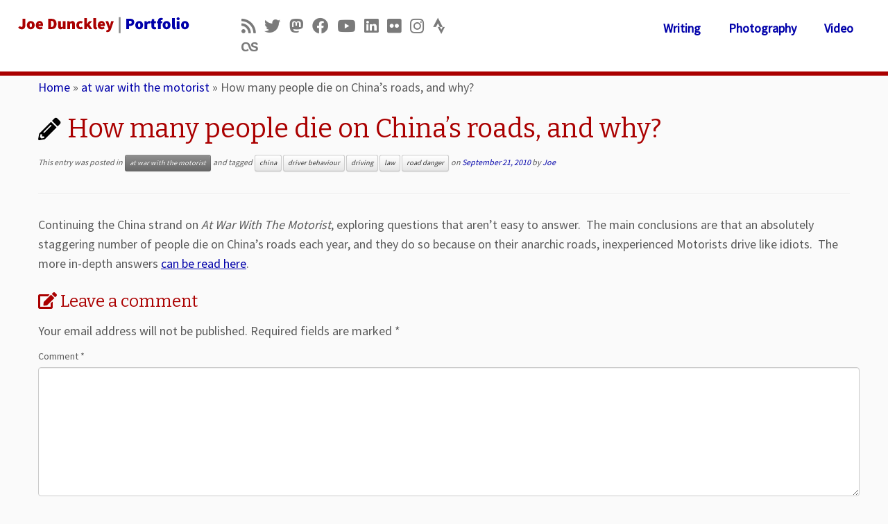

--- FILE ---
content_type: text/html; charset=UTF-8
request_url: https://joe.dunckley.me.uk/at-war-with-the-motorist/2010/09/how-many-people-die-on-china%E2%80%99s-roads-and-why/
body_size: 11163
content:
<!DOCTYPE html>
<!--[if IE 7]>
<html class="ie ie7 no-js" lang="en-US">
<![endif]-->
<!--[if IE 8]>
<html class="ie ie8 no-js" lang="en-US">
<![endif]-->
<!--[if !(IE 7) | !(IE 8)  ]><!-->
<html class="no-js" lang="en-US">
<!--<![endif]-->
	<head>
		<meta charset="UTF-8" />
		<meta http-equiv="X-UA-Compatible" content="IE=EDGE" />
		<meta name="viewport" content="width=device-width, initial-scale=1.0" />
        <link rel="profile"  href="https://gmpg.org/xfn/11" />
		<link rel="pingback" href="https://joe.dunckley.me.uk/xmlrpc.php" />
		<script>(function(html){html.className = html.className.replace(/\bno-js\b/,'js')})(document.documentElement);</script>
<title>How many people die on China’s roads, and why? &#8211; Joe Dunckley</title>
<meta name='robots' content='max-image-preview:large' />
<link rel='dns-prefetch' href='//stats.wp.com' />
<link rel='dns-prefetch' href='//fonts.googleapis.com' />
<link rel='dns-prefetch' href='//v0.wordpress.com' />
<link rel='dns-prefetch' href='//i0.wp.com' />
<link rel='dns-prefetch' href='//c0.wp.com' />
<link rel="alternate" type="application/rss+xml" title="Joe Dunckley &raquo; Feed" href="https://joe.dunckley.me.uk/feed/" />
<link rel="alternate" type="application/rss+xml" title="Joe Dunckley &raquo; Comments Feed" href="https://joe.dunckley.me.uk/comments/feed/" />
<link rel="alternate" type="application/rss+xml" title="Joe Dunckley &raquo; How many people die on China’s roads, and why? Comments Feed" href="https://joe.dunckley.me.uk/at-war-with-the-motorist/2010/09/how-many-people-die-on-china%e2%80%99s-roads-and-why/feed/" />
<script type="text/javascript">
window._wpemojiSettings = {"baseUrl":"https:\/\/s.w.org\/images\/core\/emoji\/14.0.0\/72x72\/","ext":".png","svgUrl":"https:\/\/s.w.org\/images\/core\/emoji\/14.0.0\/svg\/","svgExt":".svg","source":{"concatemoji":"https:\/\/joe.dunckley.me.uk\/wp-includes\/js\/wp-emoji-release.min.js?ver=6.2.8"}};
/*! This file is auto-generated */
!function(e,a,t){var n,r,o,i=a.createElement("canvas"),p=i.getContext&&i.getContext("2d");function s(e,t){p.clearRect(0,0,i.width,i.height),p.fillText(e,0,0);e=i.toDataURL();return p.clearRect(0,0,i.width,i.height),p.fillText(t,0,0),e===i.toDataURL()}function c(e){var t=a.createElement("script");t.src=e,t.defer=t.type="text/javascript",a.getElementsByTagName("head")[0].appendChild(t)}for(o=Array("flag","emoji"),t.supports={everything:!0,everythingExceptFlag:!0},r=0;r<o.length;r++)t.supports[o[r]]=function(e){if(p&&p.fillText)switch(p.textBaseline="top",p.font="600 32px Arial",e){case"flag":return s("\ud83c\udff3\ufe0f\u200d\u26a7\ufe0f","\ud83c\udff3\ufe0f\u200b\u26a7\ufe0f")?!1:!s("\ud83c\uddfa\ud83c\uddf3","\ud83c\uddfa\u200b\ud83c\uddf3")&&!s("\ud83c\udff4\udb40\udc67\udb40\udc62\udb40\udc65\udb40\udc6e\udb40\udc67\udb40\udc7f","\ud83c\udff4\u200b\udb40\udc67\u200b\udb40\udc62\u200b\udb40\udc65\u200b\udb40\udc6e\u200b\udb40\udc67\u200b\udb40\udc7f");case"emoji":return!s("\ud83e\udef1\ud83c\udffb\u200d\ud83e\udef2\ud83c\udfff","\ud83e\udef1\ud83c\udffb\u200b\ud83e\udef2\ud83c\udfff")}return!1}(o[r]),t.supports.everything=t.supports.everything&&t.supports[o[r]],"flag"!==o[r]&&(t.supports.everythingExceptFlag=t.supports.everythingExceptFlag&&t.supports[o[r]]);t.supports.everythingExceptFlag=t.supports.everythingExceptFlag&&!t.supports.flag,t.DOMReady=!1,t.readyCallback=function(){t.DOMReady=!0},t.supports.everything||(n=function(){t.readyCallback()},a.addEventListener?(a.addEventListener("DOMContentLoaded",n,!1),e.addEventListener("load",n,!1)):(e.attachEvent("onload",n),a.attachEvent("onreadystatechange",function(){"complete"===a.readyState&&t.readyCallback()})),(e=t.source||{}).concatemoji?c(e.concatemoji):e.wpemoji&&e.twemoji&&(c(e.twemoji),c(e.wpemoji)))}(window,document,window._wpemojiSettings);
</script>
<style type="text/css">
img.wp-smiley,
img.emoji {
	display: inline !important;
	border: none !important;
	box-shadow: none !important;
	height: 1em !important;
	width: 1em !important;
	margin: 0 0.07em !important;
	vertical-align: -0.1em !important;
	background: none !important;
	padding: 0 !important;
}
</style>
	<link rel='stylesheet' id='tc-gfonts-css' href='//fonts.googleapis.com/css?family=Bitter:400%7CSource+Sans+Pro' type='text/css' media='all' />
<link rel='stylesheet' id='wp-block-library-css' href='https://c0.wp.com/c/6.2.8/wp-includes/css/dist/block-library/style.min.css' type='text/css' media='all' />
<style id='wp-block-library-inline-css' type='text/css'>
.has-text-align-justify{text-align:justify;}
</style>
<style id='collapsing-archives-style-inline-css' type='text/css'>


</style>
<link rel='stylesheet' id='jetpack-videopress-video-block-view-css' href='https://joe.dunckley.me.uk/wp-content/plugins/jetpack/jetpack_vendor/automattic/jetpack-videopress/build/block-editor/blocks/video/view.css?minify=false&#038;ver=34ae973733627b74a14e' type='text/css' media='all' />
<link rel='stylesheet' id='mediaelement-css' href='https://c0.wp.com/c/6.2.8/wp-includes/js/mediaelement/mediaelementplayer-legacy.min.css' type='text/css' media='all' />
<link rel='stylesheet' id='wp-mediaelement-css' href='https://c0.wp.com/c/6.2.8/wp-includes/js/mediaelement/wp-mediaelement.min.css' type='text/css' media='all' />
<link rel='stylesheet' id='classic-theme-styles-css' href='https://c0.wp.com/c/6.2.8/wp-includes/css/classic-themes.min.css' type='text/css' media='all' />
<style id='global-styles-inline-css' type='text/css'>
body{--wp--preset--color--black: #000000;--wp--preset--color--cyan-bluish-gray: #abb8c3;--wp--preset--color--white: #ffffff;--wp--preset--color--pale-pink: #f78da7;--wp--preset--color--vivid-red: #cf2e2e;--wp--preset--color--luminous-vivid-orange: #ff6900;--wp--preset--color--luminous-vivid-amber: #fcb900;--wp--preset--color--light-green-cyan: #7bdcb5;--wp--preset--color--vivid-green-cyan: #00d084;--wp--preset--color--pale-cyan-blue: #8ed1fc;--wp--preset--color--vivid-cyan-blue: #0693e3;--wp--preset--color--vivid-purple: #9b51e0;--wp--preset--gradient--vivid-cyan-blue-to-vivid-purple: linear-gradient(135deg,rgba(6,147,227,1) 0%,rgb(155,81,224) 100%);--wp--preset--gradient--light-green-cyan-to-vivid-green-cyan: linear-gradient(135deg,rgb(122,220,180) 0%,rgb(0,208,130) 100%);--wp--preset--gradient--luminous-vivid-amber-to-luminous-vivid-orange: linear-gradient(135deg,rgba(252,185,0,1) 0%,rgba(255,105,0,1) 100%);--wp--preset--gradient--luminous-vivid-orange-to-vivid-red: linear-gradient(135deg,rgba(255,105,0,1) 0%,rgb(207,46,46) 100%);--wp--preset--gradient--very-light-gray-to-cyan-bluish-gray: linear-gradient(135deg,rgb(238,238,238) 0%,rgb(169,184,195) 100%);--wp--preset--gradient--cool-to-warm-spectrum: linear-gradient(135deg,rgb(74,234,220) 0%,rgb(151,120,209) 20%,rgb(207,42,186) 40%,rgb(238,44,130) 60%,rgb(251,105,98) 80%,rgb(254,248,76) 100%);--wp--preset--gradient--blush-light-purple: linear-gradient(135deg,rgb(255,206,236) 0%,rgb(152,150,240) 100%);--wp--preset--gradient--blush-bordeaux: linear-gradient(135deg,rgb(254,205,165) 0%,rgb(254,45,45) 50%,rgb(107,0,62) 100%);--wp--preset--gradient--luminous-dusk: linear-gradient(135deg,rgb(255,203,112) 0%,rgb(199,81,192) 50%,rgb(65,88,208) 100%);--wp--preset--gradient--pale-ocean: linear-gradient(135deg,rgb(255,245,203) 0%,rgb(182,227,212) 50%,rgb(51,167,181) 100%);--wp--preset--gradient--electric-grass: linear-gradient(135deg,rgb(202,248,128) 0%,rgb(113,206,126) 100%);--wp--preset--gradient--midnight: linear-gradient(135deg,rgb(2,3,129) 0%,rgb(40,116,252) 100%);--wp--preset--duotone--dark-grayscale: url('#wp-duotone-dark-grayscale');--wp--preset--duotone--grayscale: url('#wp-duotone-grayscale');--wp--preset--duotone--purple-yellow: url('#wp-duotone-purple-yellow');--wp--preset--duotone--blue-red: url('#wp-duotone-blue-red');--wp--preset--duotone--midnight: url('#wp-duotone-midnight');--wp--preset--duotone--magenta-yellow: url('#wp-duotone-magenta-yellow');--wp--preset--duotone--purple-green: url('#wp-duotone-purple-green');--wp--preset--duotone--blue-orange: url('#wp-duotone-blue-orange');--wp--preset--font-size--small: 13px;--wp--preset--font-size--medium: 20px;--wp--preset--font-size--large: 36px;--wp--preset--font-size--x-large: 42px;--wp--preset--spacing--20: 0.44rem;--wp--preset--spacing--30: 0.67rem;--wp--preset--spacing--40: 1rem;--wp--preset--spacing--50: 1.5rem;--wp--preset--spacing--60: 2.25rem;--wp--preset--spacing--70: 3.38rem;--wp--preset--spacing--80: 5.06rem;--wp--preset--shadow--natural: 6px 6px 9px rgba(0, 0, 0, 0.2);--wp--preset--shadow--deep: 12px 12px 50px rgba(0, 0, 0, 0.4);--wp--preset--shadow--sharp: 6px 6px 0px rgba(0, 0, 0, 0.2);--wp--preset--shadow--outlined: 6px 6px 0px -3px rgba(255, 255, 255, 1), 6px 6px rgba(0, 0, 0, 1);--wp--preset--shadow--crisp: 6px 6px 0px rgba(0, 0, 0, 1);}:where(.is-layout-flex){gap: 0.5em;}body .is-layout-flow > .alignleft{float: left;margin-inline-start: 0;margin-inline-end: 2em;}body .is-layout-flow > .alignright{float: right;margin-inline-start: 2em;margin-inline-end: 0;}body .is-layout-flow > .aligncenter{margin-left: auto !important;margin-right: auto !important;}body .is-layout-constrained > .alignleft{float: left;margin-inline-start: 0;margin-inline-end: 2em;}body .is-layout-constrained > .alignright{float: right;margin-inline-start: 2em;margin-inline-end: 0;}body .is-layout-constrained > .aligncenter{margin-left: auto !important;margin-right: auto !important;}body .is-layout-constrained > :where(:not(.alignleft):not(.alignright):not(.alignfull)){max-width: var(--wp--style--global--content-size);margin-left: auto !important;margin-right: auto !important;}body .is-layout-constrained > .alignwide{max-width: var(--wp--style--global--wide-size);}body .is-layout-flex{display: flex;}body .is-layout-flex{flex-wrap: wrap;align-items: center;}body .is-layout-flex > *{margin: 0;}:where(.wp-block-columns.is-layout-flex){gap: 2em;}.has-black-color{color: var(--wp--preset--color--black) !important;}.has-cyan-bluish-gray-color{color: var(--wp--preset--color--cyan-bluish-gray) !important;}.has-white-color{color: var(--wp--preset--color--white) !important;}.has-pale-pink-color{color: var(--wp--preset--color--pale-pink) !important;}.has-vivid-red-color{color: var(--wp--preset--color--vivid-red) !important;}.has-luminous-vivid-orange-color{color: var(--wp--preset--color--luminous-vivid-orange) !important;}.has-luminous-vivid-amber-color{color: var(--wp--preset--color--luminous-vivid-amber) !important;}.has-light-green-cyan-color{color: var(--wp--preset--color--light-green-cyan) !important;}.has-vivid-green-cyan-color{color: var(--wp--preset--color--vivid-green-cyan) !important;}.has-pale-cyan-blue-color{color: var(--wp--preset--color--pale-cyan-blue) !important;}.has-vivid-cyan-blue-color{color: var(--wp--preset--color--vivid-cyan-blue) !important;}.has-vivid-purple-color{color: var(--wp--preset--color--vivid-purple) !important;}.has-black-background-color{background-color: var(--wp--preset--color--black) !important;}.has-cyan-bluish-gray-background-color{background-color: var(--wp--preset--color--cyan-bluish-gray) !important;}.has-white-background-color{background-color: var(--wp--preset--color--white) !important;}.has-pale-pink-background-color{background-color: var(--wp--preset--color--pale-pink) !important;}.has-vivid-red-background-color{background-color: var(--wp--preset--color--vivid-red) !important;}.has-luminous-vivid-orange-background-color{background-color: var(--wp--preset--color--luminous-vivid-orange) !important;}.has-luminous-vivid-amber-background-color{background-color: var(--wp--preset--color--luminous-vivid-amber) !important;}.has-light-green-cyan-background-color{background-color: var(--wp--preset--color--light-green-cyan) !important;}.has-vivid-green-cyan-background-color{background-color: var(--wp--preset--color--vivid-green-cyan) !important;}.has-pale-cyan-blue-background-color{background-color: var(--wp--preset--color--pale-cyan-blue) !important;}.has-vivid-cyan-blue-background-color{background-color: var(--wp--preset--color--vivid-cyan-blue) !important;}.has-vivid-purple-background-color{background-color: var(--wp--preset--color--vivid-purple) !important;}.has-black-border-color{border-color: var(--wp--preset--color--black) !important;}.has-cyan-bluish-gray-border-color{border-color: var(--wp--preset--color--cyan-bluish-gray) !important;}.has-white-border-color{border-color: var(--wp--preset--color--white) !important;}.has-pale-pink-border-color{border-color: var(--wp--preset--color--pale-pink) !important;}.has-vivid-red-border-color{border-color: var(--wp--preset--color--vivid-red) !important;}.has-luminous-vivid-orange-border-color{border-color: var(--wp--preset--color--luminous-vivid-orange) !important;}.has-luminous-vivid-amber-border-color{border-color: var(--wp--preset--color--luminous-vivid-amber) !important;}.has-light-green-cyan-border-color{border-color: var(--wp--preset--color--light-green-cyan) !important;}.has-vivid-green-cyan-border-color{border-color: var(--wp--preset--color--vivid-green-cyan) !important;}.has-pale-cyan-blue-border-color{border-color: var(--wp--preset--color--pale-cyan-blue) !important;}.has-vivid-cyan-blue-border-color{border-color: var(--wp--preset--color--vivid-cyan-blue) !important;}.has-vivid-purple-border-color{border-color: var(--wp--preset--color--vivid-purple) !important;}.has-vivid-cyan-blue-to-vivid-purple-gradient-background{background: var(--wp--preset--gradient--vivid-cyan-blue-to-vivid-purple) !important;}.has-light-green-cyan-to-vivid-green-cyan-gradient-background{background: var(--wp--preset--gradient--light-green-cyan-to-vivid-green-cyan) !important;}.has-luminous-vivid-amber-to-luminous-vivid-orange-gradient-background{background: var(--wp--preset--gradient--luminous-vivid-amber-to-luminous-vivid-orange) !important;}.has-luminous-vivid-orange-to-vivid-red-gradient-background{background: var(--wp--preset--gradient--luminous-vivid-orange-to-vivid-red) !important;}.has-very-light-gray-to-cyan-bluish-gray-gradient-background{background: var(--wp--preset--gradient--very-light-gray-to-cyan-bluish-gray) !important;}.has-cool-to-warm-spectrum-gradient-background{background: var(--wp--preset--gradient--cool-to-warm-spectrum) !important;}.has-blush-light-purple-gradient-background{background: var(--wp--preset--gradient--blush-light-purple) !important;}.has-blush-bordeaux-gradient-background{background: var(--wp--preset--gradient--blush-bordeaux) !important;}.has-luminous-dusk-gradient-background{background: var(--wp--preset--gradient--luminous-dusk) !important;}.has-pale-ocean-gradient-background{background: var(--wp--preset--gradient--pale-ocean) !important;}.has-electric-grass-gradient-background{background: var(--wp--preset--gradient--electric-grass) !important;}.has-midnight-gradient-background{background: var(--wp--preset--gradient--midnight) !important;}.has-small-font-size{font-size: var(--wp--preset--font-size--small) !important;}.has-medium-font-size{font-size: var(--wp--preset--font-size--medium) !important;}.has-large-font-size{font-size: var(--wp--preset--font-size--large) !important;}.has-x-large-font-size{font-size: var(--wp--preset--font-size--x-large) !important;}
.wp-block-navigation a:where(:not(.wp-element-button)){color: inherit;}
:where(.wp-block-columns.is-layout-flex){gap: 2em;}
.wp-block-pullquote{font-size: 1.5em;line-height: 1.6;}
</style>
<link rel='stylesheet' id='customizr-fa-css' href='https://joe.dunckley.me.uk/wp-content/themes/customizr/assets/shared/fonts/fa/css/fontawesome-all.min.css?ver=4.4.21' type='text/css' media='all' />
<link rel='stylesheet' id='customizr-common-css' href='https://joe.dunckley.me.uk/wp-content/themes/customizr/inc/assets/css/tc_common.min.css?ver=4.4.21' type='text/css' media='all' />
<link rel='stylesheet' id='customizr-skin-css' href='https://joe.dunckley.me.uk/wp-content/themes/customizr/inc/assets/css/black.min.css?ver=4.4.21' type='text/css' media='all' />
<style id='customizr-skin-inline-css' type='text/css'>

                  .site-title,.site-description,h1,h2,h3,.tc-dropcap {
                    font-family : 'Bitter';
                    font-weight : 400;
                  }

                  body,.navbar .nav>li>a {
                    font-family : 'Source Sans Pro';
                    font-weight : inherit;
                  }

            body,.navbar .nav>li>a {
              font-size : 18px;
              line-height : 1.6em;
            }
table { border-collapse: separate; }
                           body table { border-collapse: collapse; }
                          
.social-links .social-icon:before { content: none } 
header.tc-header {border-top: none;}

.sticky-enabled .tc-shrink-on .site-logo img {
    					height:30px!important;width:auto!important
    				}

    				.sticky-enabled .tc-shrink-on .brand .site-title {
    					font-size:0.6em;opacity:0.8;line-height:1.2em
    				}

          .comments-link .tc-comment-bubble {
            color: #F00;
            border: 2px solid #F00;
          }
          .comments-link .tc-comment-bubble:before {
            border-color: #F00;
          }
        
.tc-slider-loader-wrapper{ display:none }
html.js .tc-slider-loader-wrapper { display: block }.no-csstransforms3d .tc-slider-loader-wrapper .tc-img-gif-loader {
                                                background: url('https://joe.dunckley.me.uk/wp-content/themes/customizr/assets/front/img/slider-loader.gif') no-repeat center center;
                                         }.tc-slider-loader-wrapper .tc-css-loader > div { border-color:#000; }
</style>
<link rel='stylesheet' id='customizr-style-css' href='https://joe.dunckley.me.uk/wp-content/themes/mychildtheme/style.css?ver=4.4.21' type='text/css' media='all' />
<link rel='stylesheet' id='fancyboxcss-css' href='https://joe.dunckley.me.uk/wp-content/themes/customizr/assets/front/js/libs/fancybox/jquery.fancybox-1.3.4.min.css?ver=6.2.8' type='text/css' media='all' />
<link rel='stylesheet' id='jetpack_css-css' href='https://c0.wp.com/p/jetpack/12.3.1/css/jetpack.css' type='text/css' media='all' />
<script type='text/javascript' id="nb-jquery" src='https://c0.wp.com/c/6.2.8/wp-includes/js/jquery/jquery.min.js' id='jquery-core-js'></script>
<script type='text/javascript' src='https://c0.wp.com/c/6.2.8/wp-includes/js/jquery/jquery-migrate.min.js' id='jquery-migrate-js'></script>
<script type='text/javascript' src='https://joe.dunckley.me.uk/wp-content/themes/customizr/assets/front/js/libs/modernizr.min.js?ver=4.4.21' id='modernizr-js'></script>
<script type='text/javascript' src='https://joe.dunckley.me.uk/wp-content/themes/customizr/assets/front/js/libs/fancybox/jquery.fancybox-1.3.4.min.js?ver=4.4.21' id='tc-fancybox-js'></script>
<script type='text/javascript' src='https://c0.wp.com/c/6.2.8/wp-includes/js/underscore.min.js' id='underscore-js'></script>
<script type='text/javascript' id='tc-scripts-js-extra'>
/* <![CDATA[ */
var TCParams = {"_disabled":[],"FancyBoxState":"1","FancyBoxAutoscale":"1","SliderName":"","SliderDelay":"","SliderHover":"1","centerSliderImg":"1","SmoothScroll":{"Enabled":true,"Options":{"touchpadSupport":false}},"anchorSmoothScroll":"linear","anchorSmoothScrollExclude":{"simple":["[class*=edd]",".tc-carousel-control",".carousel-control","[data-toggle=\"modal\"]","[data-toggle=\"dropdown\"]","[data-toggle=\"tooltip\"]","[data-toggle=\"popover\"]","[data-toggle=\"collapse\"]","[data-toggle=\"tab\"]","[data-toggle=\"pill\"]","[class*=upme]","[class*=um-]"],"deep":{"classes":[],"ids":[]}},"ReorderBlocks":"1","centerAllImg":"1","HasComments":"","LeftSidebarClass":".span3.left.tc-sidebar","RightSidebarClass":".span3.right.tc-sidebar","LoadModernizr":"1","stickyCustomOffset":{"_initial":0,"_scrolling":0,"options":{"_static":true,"_element":""}},"stickyHeader":"1","dropdowntoViewport":"","timerOnScrollAllBrowsers":"1","extLinksStyle":"","extLinksTargetExt":"","extLinksSkipSelectors":{"classes":["btn","button"],"ids":[]},"dropcapEnabled":"","dropcapWhere":{"post":"","page":""},"dropcapMinWords":"50","dropcapSkipSelectors":{"tags":["IMG","IFRAME","H1","H2","H3","H4","H5","H6","BLOCKQUOTE","UL","OL"],"classes":["btn","tc-placeholder-wrap"],"id":[]},"imgSmartLoadEnabled":"","imgSmartLoadOpts":{"parentSelectors":[".article-container",".__before_main_wrapper",".widget-front"],"opts":{"excludeImg":[".tc-holder-img"]}},"imgSmartLoadsForSliders":"","goldenRatio":"1.618","gridGoldenRatioLimit":"350","isSecondMenuEnabled":"","secondMenuRespSet":"in-sn-before","isParallaxOn":"1","parallaxRatio":"0.55","pluginCompats":[],"adminAjaxUrl":"https:\/\/joe.dunckley.me.uk\/wp-admin\/admin-ajax.php","ajaxUrl":"https:\/\/joe.dunckley.me.uk\/?czrajax=1","frontNonce":{"id":"CZRFrontNonce","handle":"1497f6fd9c"},"isDevMode":"","isModernStyle":"","i18n":{"Permanently dismiss":"Permanently dismiss"},"version":"4.4.21","frontNotifications":{"styleSwitcher":{"enabled":false,"content":"","dismissAction":"dismiss_style_switcher_note_front","ajaxUrl":"https:\/\/joe.dunckley.me.uk\/wp-admin\/admin-ajax.php"}}};
/* ]]> */
</script>
<script type='text/javascript' src='https://joe.dunckley.me.uk/wp-content/themes/customizr/inc/assets/js/tc-scripts.min.js?ver=4.4.21' id='tc-scripts-js'></script>
<link rel="https://api.w.org/" href="https://joe.dunckley.me.uk/wp-json/" /><link rel="alternate" type="application/json" href="https://joe.dunckley.me.uk/wp-json/wp/v2/posts/253" /><link rel="EditURI" type="application/rsd+xml" title="RSD" href="https://joe.dunckley.me.uk/xmlrpc.php?rsd" />
<link rel="wlwmanifest" type="application/wlwmanifest+xml" href="https://joe.dunckley.me.uk/wp-includes/wlwmanifest.xml" />
<meta name="generator" content="WordPress 6.2.8" />
<link rel="canonical" href="https://joe.dunckley.me.uk/at-war-with-the-motorist/2010/09/how-many-people-die-on-china%e2%80%99s-roads-and-why/" />
<link rel='shortlink' href='https://wp.me/p1eZUR-45' />
<link rel="alternate" type="application/json+oembed" href="https://joe.dunckley.me.uk/wp-json/oembed/1.0/embed?url=https%3A%2F%2Fjoe.dunckley.me.uk%2Fat-war-with-the-motorist%2F2010%2F09%2Fhow-many-people-die-on-china%25e2%2580%2599s-roads-and-why%2F" />
<link rel="alternate" type="text/xml+oembed" href="https://joe.dunckley.me.uk/wp-json/oembed/1.0/embed?url=https%3A%2F%2Fjoe.dunckley.me.uk%2Fat-war-with-the-motorist%2F2010%2F09%2Fhow-many-people-die-on-china%25e2%2580%2599s-roads-and-why%2F&#038;format=xml" />
<style type='text/css'></style>
	<style>img#wpstats{display:none}</style>
					<style type="text/css">
				/* If html does not have either class, do not show lazy loaded images. */
				html:not( .jetpack-lazy-images-js-enabled ):not( .js ) .jetpack-lazy-image {
					display: none;
				}
			</style>
			<script>
				document.documentElement.classList.add(
					'jetpack-lazy-images-js-enabled'
				);
			</script>
		
<!-- Jetpack Open Graph Tags -->
<meta property="og:type" content="article" />
<meta property="og:title" content="How many people die on China’s roads, and why?" />
<meta property="og:url" content="https://joe.dunckley.me.uk/at-war-with-the-motorist/2010/09/how-many-people-die-on-china%e2%80%99s-roads-and-why/" />
<meta property="og:description" content="Continuing the China strand on At War With The Motorist, exploring questions that aren&#8217;t easy to answer.  The main conclusions are that an absolutely staggering number of people die on China&amp;…" />
<meta property="article:published_time" content="2010-09-21T20:43:23+00:00" />
<meta property="article:modified_time" content="2010-09-21T20:43:23+00:00" />
<meta property="og:site_name" content="Joe Dunckley" />
<meta property="og:image" content="https://s0.wp.com/i/blank.jpg" />
<meta property="og:image:alt" content="" />
<meta property="og:locale" content="en_US" />
<meta name="twitter:text:title" content="How many people die on China’s roads, and why?" />
<meta name="twitter:card" content="summary" />

<!-- End Jetpack Open Graph Tags -->
<style type="text/css" id="wp-custom-css">/*
	CSS Migrated from Jetpack:
*/

/*
Welcome to Custom CSS!

CSS (Cascading Style Sheets) is a kind of code that tells the browser how
to render a web page. You may delete these comments and get started with
your customizations.

By default, your stylesheet will be loaded after the theme stylesheets,
which means that your rules can take precedence and override the theme CSS
rules. Just write here what you want to change, you don't need to copy all
your theme's stylesheet content.
*/
.navbar .navbar-inner {
	-webkit-box-shadow: none;
	-moz-box-shadow: none;
	box-shadow: none;
}

a {
	color: #0000aa;
}

.navbar .nav li a {
	color: #0000aa;
	text-shadow: none;
	font-weight: bold;
}

.navbar .nav li.current_page_item a {
	color: #aa0000;
	text-shadow: none;
	font-weight: bold;
}

.navbar .nav li a:hover, .navbar .nav li.current_page_item a:hover {
	color: #aa0000;
}

.tc-header {
	border-bottom: 6px solid #aa0000;
}

footer#footer {
	border-top: 8px solid #aa0000;
}

.sticky-enabled .tc-header {
	border-bottom: 2px solid #aa0000;
}

h1, h2, h3, h4, h5 {
	color: #aa0000;
}

.btn-primary {
	background-color: #0000aa;
	background-image: none;
}</style>	</head>
	
	<body class="nb-3-3-2 nimble-no-local-data-skp__post_post_253 nimble-no-group-site-tmpl-skp__all_post post-template-default single single-post postid-253 single-format-standard wp-embed-responsive sek-hide-rc-badge tc-fade-hover-links tc-no-sidebar tc-center-images skin-black customizr-4-4-21-with-child-theme tc-sticky-header sticky-disabled tc-transparent-on-scroll no-navbar tc-regular-menu" >
    <svg xmlns="http://www.w3.org/2000/svg" viewBox="0 0 0 0" width="0" height="0" focusable="false" role="none" style="visibility: hidden; position: absolute; left: -9999px; overflow: hidden;" ><defs><filter id="wp-duotone-dark-grayscale"><feColorMatrix color-interpolation-filters="sRGB" type="matrix" values=" .299 .587 .114 0 0 .299 .587 .114 0 0 .299 .587 .114 0 0 .299 .587 .114 0 0 " /><feComponentTransfer color-interpolation-filters="sRGB" ><feFuncR type="table" tableValues="0 0.49803921568627" /><feFuncG type="table" tableValues="0 0.49803921568627" /><feFuncB type="table" tableValues="0 0.49803921568627" /><feFuncA type="table" tableValues="1 1" /></feComponentTransfer><feComposite in2="SourceGraphic" operator="in" /></filter></defs></svg><svg xmlns="http://www.w3.org/2000/svg" viewBox="0 0 0 0" width="0" height="0" focusable="false" role="none" style="visibility: hidden; position: absolute; left: -9999px; overflow: hidden;" ><defs><filter id="wp-duotone-grayscale"><feColorMatrix color-interpolation-filters="sRGB" type="matrix" values=" .299 .587 .114 0 0 .299 .587 .114 0 0 .299 .587 .114 0 0 .299 .587 .114 0 0 " /><feComponentTransfer color-interpolation-filters="sRGB" ><feFuncR type="table" tableValues="0 1" /><feFuncG type="table" tableValues="0 1" /><feFuncB type="table" tableValues="0 1" /><feFuncA type="table" tableValues="1 1" /></feComponentTransfer><feComposite in2="SourceGraphic" operator="in" /></filter></defs></svg><svg xmlns="http://www.w3.org/2000/svg" viewBox="0 0 0 0" width="0" height="0" focusable="false" role="none" style="visibility: hidden; position: absolute; left: -9999px; overflow: hidden;" ><defs><filter id="wp-duotone-purple-yellow"><feColorMatrix color-interpolation-filters="sRGB" type="matrix" values=" .299 .587 .114 0 0 .299 .587 .114 0 0 .299 .587 .114 0 0 .299 .587 .114 0 0 " /><feComponentTransfer color-interpolation-filters="sRGB" ><feFuncR type="table" tableValues="0.54901960784314 0.98823529411765" /><feFuncG type="table" tableValues="0 1" /><feFuncB type="table" tableValues="0.71764705882353 0.25490196078431" /><feFuncA type="table" tableValues="1 1" /></feComponentTransfer><feComposite in2="SourceGraphic" operator="in" /></filter></defs></svg><svg xmlns="http://www.w3.org/2000/svg" viewBox="0 0 0 0" width="0" height="0" focusable="false" role="none" style="visibility: hidden; position: absolute; left: -9999px; overflow: hidden;" ><defs><filter id="wp-duotone-blue-red"><feColorMatrix color-interpolation-filters="sRGB" type="matrix" values=" .299 .587 .114 0 0 .299 .587 .114 0 0 .299 .587 .114 0 0 .299 .587 .114 0 0 " /><feComponentTransfer color-interpolation-filters="sRGB" ><feFuncR type="table" tableValues="0 1" /><feFuncG type="table" tableValues="0 0.27843137254902" /><feFuncB type="table" tableValues="0.5921568627451 0.27843137254902" /><feFuncA type="table" tableValues="1 1" /></feComponentTransfer><feComposite in2="SourceGraphic" operator="in" /></filter></defs></svg><svg xmlns="http://www.w3.org/2000/svg" viewBox="0 0 0 0" width="0" height="0" focusable="false" role="none" style="visibility: hidden; position: absolute; left: -9999px; overflow: hidden;" ><defs><filter id="wp-duotone-midnight"><feColorMatrix color-interpolation-filters="sRGB" type="matrix" values=" .299 .587 .114 0 0 .299 .587 .114 0 0 .299 .587 .114 0 0 .299 .587 .114 0 0 " /><feComponentTransfer color-interpolation-filters="sRGB" ><feFuncR type="table" tableValues="0 0" /><feFuncG type="table" tableValues="0 0.64705882352941" /><feFuncB type="table" tableValues="0 1" /><feFuncA type="table" tableValues="1 1" /></feComponentTransfer><feComposite in2="SourceGraphic" operator="in" /></filter></defs></svg><svg xmlns="http://www.w3.org/2000/svg" viewBox="0 0 0 0" width="0" height="0" focusable="false" role="none" style="visibility: hidden; position: absolute; left: -9999px; overflow: hidden;" ><defs><filter id="wp-duotone-magenta-yellow"><feColorMatrix color-interpolation-filters="sRGB" type="matrix" values=" .299 .587 .114 0 0 .299 .587 .114 0 0 .299 .587 .114 0 0 .299 .587 .114 0 0 " /><feComponentTransfer color-interpolation-filters="sRGB" ><feFuncR type="table" tableValues="0.78039215686275 1" /><feFuncG type="table" tableValues="0 0.94901960784314" /><feFuncB type="table" tableValues="0.35294117647059 0.47058823529412" /><feFuncA type="table" tableValues="1 1" /></feComponentTransfer><feComposite in2="SourceGraphic" operator="in" /></filter></defs></svg><svg xmlns="http://www.w3.org/2000/svg" viewBox="0 0 0 0" width="0" height="0" focusable="false" role="none" style="visibility: hidden; position: absolute; left: -9999px; overflow: hidden;" ><defs><filter id="wp-duotone-purple-green"><feColorMatrix color-interpolation-filters="sRGB" type="matrix" values=" .299 .587 .114 0 0 .299 .587 .114 0 0 .299 .587 .114 0 0 .299 .587 .114 0 0 " /><feComponentTransfer color-interpolation-filters="sRGB" ><feFuncR type="table" tableValues="0.65098039215686 0.40392156862745" /><feFuncG type="table" tableValues="0 1" /><feFuncB type="table" tableValues="0.44705882352941 0.4" /><feFuncA type="table" tableValues="1 1" /></feComponentTransfer><feComposite in2="SourceGraphic" operator="in" /></filter></defs></svg><svg xmlns="http://www.w3.org/2000/svg" viewBox="0 0 0 0" width="0" height="0" focusable="false" role="none" style="visibility: hidden; position: absolute; left: -9999px; overflow: hidden;" ><defs><filter id="wp-duotone-blue-orange"><feColorMatrix color-interpolation-filters="sRGB" type="matrix" values=" .299 .587 .114 0 0 .299 .587 .114 0 0 .299 .587 .114 0 0 .299 .587 .114 0 0 " /><feComponentTransfer color-interpolation-filters="sRGB" ><feFuncR type="table" tableValues="0.098039215686275 1" /><feFuncG type="table" tableValues="0 0.66274509803922" /><feFuncB type="table" tableValues="0.84705882352941 0.41960784313725" /><feFuncA type="table" tableValues="1 1" /></feComponentTransfer><feComposite in2="SourceGraphic" operator="in" /></filter></defs></svg>        <a class="screen-reader-text skip-link" href="#content">Skip to content</a>
        
    <div id="tc-page-wrap" class="">

  		
  	   	<header class="tc-header clearfix row-fluid tc-tagline-off tc-title-logo-on  tc-shrink-on tc-menu-on logo-left tc-second-menu-in-sn-before-when-mobile">
  			
        <div class="brand span3 pull-left">
        <a class="site-logo" href="https://joe.dunckley.me.uk/" aria-label="Joe Dunckley | Portfolio"><img src="https://i0.wp.com/joe.dunckley.me.uk/wp-content/uploads/2015/02/wp-portfolio1.png?fit=250%2C50&ssl=1" alt="Back Home" width="250" height="50" style="max-width:250px;max-height:100px" data-no-retina class=" attachment-900"/></a>        </div> <!-- brand span3 -->

              	<div class="navbar-wrapper clearfix span9 tc-submenu-fade tc-submenu-move tc-open-on-click pull-menu-right">
        	<div class="navbar resp">
          		<div class="navbar-inner" role="navigation">
            		<div class="row-fluid">
              		<div class="social-block span5"><div class="social-links"><a rel="nofollow noopener noreferrer" class="social-icon icon-feed"  title="Subscribe to my rss feed" aria-label="Subscribe to my rss feed" href="http://joe.dunckley.me.uk/feed/rss/"  target="_blank" ><i class="fas fa-rss"></i></a><a rel="nofollow noopener noreferrer" class="social-icon icon-twitter"  title="Follow me on Twitter" aria-label="Follow me on Twitter" href="https://twitter.com/steinsky"  target="_blank" ><i class="fab fa-twitter"></i></a><a rel="nofollow noopener noreferrer" class="social-icon icon-mastodon"  title="Follow us on Mastodon" aria-label="Follow us on Mastodon" href="https://mastodon.social/@JoeD"  target="_blank" ><i class="fab fa-mastodon"></i></a><a rel="nofollow noopener noreferrer" class="social-icon icon-facebook"  title="Follow me on Facebook" aria-label="Follow me on Facebook" href="https://www.facebook.com/steinsky"  target="_blank" ><i class="fab fa-facebook"></i></a><a rel="nofollow noopener noreferrer" class="social-icon icon-youtube"  title="Follow me on Youtube" aria-label="Follow me on Youtube" href="http://www.youtube.com/user/Steinsky"  target="_blank" ><i class="fab fa-youtube"></i></a><a rel="nofollow noopener noreferrer" class="social-icon icon-linkedin"  title="Follow me on LinkedIn" aria-label="Follow me on LinkedIn" href="https://www.linkedin.com/in/joe-dunckley/"  target="_blank" ><i class="fab fa-linkedin"></i></a><a rel="nofollow noopener noreferrer" class="social-icon icon-flickr"  title="Follow us on Flickr" aria-label="Follow us on Flickr" href="https://www.flickr.com/photos/steinsky/"  target="_blank" ><i class="fab fa-flickr"></i></a><a rel="nofollow noopener noreferrer" class="social-icon icon-instagram"  title="Follow us on Instagram" aria-label="Follow us on Instagram" href="https://www.instagram.com/joedunckley/"  target="_blank" ><i class="fab fa-instagram"></i></a><a rel="nofollow noopener noreferrer" class="social-icon icon-strava"  title="Follow us on Strava" aria-label="Follow us on Strava" href="https://www.strava.com/athletes/1613411"  target="_blank" ><i class="fab fa-strava"></i></a><a rel="nofollow noopener noreferrer" class="social-icon icon-lastfm"  title="Follow us on Lastfm" aria-label="Follow us on Lastfm" href="https://www.last.fm/user/Steinsky"  target="_blank" ><i class="fab fa-lastfm"></i></a></div></div><div class="nav-collapse collapse"><div class="menu-menu-1-container"><ul id="menu-menu-3" class="nav"><li class="menu-item menu-item-type-post_type menu-item-object-page menu-item-891"><a href="https://joe.dunckley.me.uk/favourite-posts/">Writing</a></li>
<li class="menu-item menu-item-type-post_type menu-item-object-page menu-item-896"><a href="https://joe.dunckley.me.uk/photography/">Photography</a></li>
<li class="menu-item menu-item-type-post_type menu-item-object-page menu-item-890"><a href="https://joe.dunckley.me.uk/video/">Video</a></li>
</ul></div></div><div class="btn-toggle-nav pull-right"><button type="button" class="btn menu-btn" data-toggle="collapse" data-target=".nav-collapse" title="Open the menu" aria-label="Open the menu"><span class="icon-bar"></span><span class="icon-bar"></span><span class="icon-bar"></span> </button></div>          			</div><!-- /.row-fluid -->
          		</div><!-- /.navbar-inner -->
        	</div><!-- /.navbar resp -->
      	</div><!-- /.navbar-wrapper -->
    	  		</header>
  		<div id="tc-reset-margin-top" class="container-fluid" style="margin-top:103px"></div><div id="main-wrapper" class="container">

    <div class="tc-hot-crumble container" role="navigation"><div class="row"><div class="span12"><div class="breadcrumb-trail breadcrumbs"><span class="trail-begin"><a href="https://joe.dunckley.me.uk" title="Joe Dunckley" rel="home" class="trail-begin">Home</a></span> <span class="sep">&raquo;</span> <a href="https://joe.dunckley.me.uk/category/at-war-with-the-motorist/" title="at war with the motorist">at war with the motorist</a> <span class="sep">&raquo;</span> <span class="trail-end">How many people die on China’s roads, and why?</span></div></div></div></div>
    <div class="container" role="main">
        <div class="row column-content-wrapper">

            
                <div id="content" class="span12 article-container tc-gallery-style">

                    
                        
                                                                                    
                                                                    <article id="post-253" class="row-fluid post-253 post type-post status-publish format-standard category-at-war-with-the-motorist tag-china tag-driver-behaviour tag-driving tag-law tag-road-danger czr-hentry">
                                                <header class="entry-header">
          <h1 class="entry-title format-icon">How many people die on China’s roads, and why?</h1><div class="entry-meta">This entry was posted in <a class="btn btn-mini btn-tag" href="https://joe.dunckley.me.uk/category/at-war-with-the-motorist/" title="View all posts in at war with the motorist"> at war with the motorist </a> and tagged <a class="btn btn-mini" href="https://joe.dunckley.me.uk/tag/china/" title="View all posts in china"> china </a><a class="btn btn-mini" href="https://joe.dunckley.me.uk/tag/driver-behaviour/" title="View all posts in driver behaviour"> driver behaviour </a><a class="btn btn-mini" href="https://joe.dunckley.me.uk/tag/driving/" title="View all posts in driving"> driving </a><a class="btn btn-mini" href="https://joe.dunckley.me.uk/tag/law/" title="View all posts in law"> law </a><a class="btn btn-mini" href="https://joe.dunckley.me.uk/tag/road-danger/" title="View all posts in road danger"> road danger </a> on <a href="https://joe.dunckley.me.uk/2010/09/21/" title="8:43 pm" rel="bookmark"><time class="entry-date updated" datetime="September 21, 2010">September 21, 2010</time></a> <span class="by-author">by <span class="author vcard author_name"><a class="url fn n" href="https://joe.dunckley.me.uk/author/admin/" title="View all posts by Joe" rel="author">Joe</a></span></span> </div><hr class="featurette-divider __before_content">        </header>
                  <section class="entry-content ">
              <p>Continuing the China strand on <em>At War With The Motorist</em>, exploring questions that aren&#8217;t easy to answer.  The main conclusions are that an absolutely staggering number of people die on China&#8217;s roads each year, and they do so because on their anarchic roads, inexperienced Motorists drive like idiots.  The more in-depth answers <a href="http://waronthemotorist.wordpress.com/2010/09/13/how-many-people-die-on-chinas-roads-and-why/">can be read here</a>.</p>
                                      </section><!-- .entry-content -->
                                            </article>
                                
                            
                        
                    
<div id="comments" class="comments-area" >
		<div id="respond" class="comment-respond">
		<h3 id="reply-title" class="comment-reply-title">Leave a comment</h3><form action="https://joe.dunckley.me.uk/wp-comments-post.php" method="post" id="commentform" class="comment-form"><p class="comment-notes"><span id="email-notes">Your email address will not be published.</span> <span class="required-field-message">Required fields are marked <span class="required">*</span></span></p><p class="comment-form-comment"><label for="comment">Comment <span class="required">*</span></label> <textarea id="comment" name="comment" cols="45" rows="8" maxlength="65525" required="required"></textarea></p><p class="comment-form-author"><label for="author">Name <span class="required">*</span></label> <input id="author" name="author" type="text" value="" size="30" maxlength="245" autocomplete="name" required="required" /></p>
<p class="comment-form-email"><label for="email">Email <span class="required">*</span></label> <input id="email" name="email" type="text" value="" size="30" maxlength="100" aria-describedby="email-notes" autocomplete="email" required="required" /></p>
<p class="comment-form-url"><label for="url">Website</label> <input id="url" name="url" type="text" value="" size="30" maxlength="200" autocomplete="url" /></p>
<p class="comment-form-cookies-consent"><input id="wp-comment-cookies-consent" name="wp-comment-cookies-consent" type="checkbox" value="yes" /> <label for="wp-comment-cookies-consent">Save my name, email, and website in this browser for the next time I comment.</label></p>
<p class="comment-subscription-form"><input type="checkbox" name="subscribe_comments" id="subscribe_comments" value="subscribe" style="width: auto; -moz-appearance: checkbox; -webkit-appearance: checkbox;" /> <label class="subscribe-label" id="subscribe-label" for="subscribe_comments">Notify me of follow-up comments by email.</label></p><p class="comment-subscription-form"><input type="checkbox" name="subscribe_blog" id="subscribe_blog" value="subscribe" style="width: auto; -moz-appearance: checkbox; -webkit-appearance: checkbox;" /> <label class="subscribe-label" id="subscribe-blog-label" for="subscribe_blog">Notify me of new posts by email.</label></p><p class="form-submit"><input name="submit" type="submit" id="submit" class="submit" value="Post Comment" /> <input type='hidden' name='comment_post_ID' value='253' id='comment_post_ID' />
<input type='hidden' name='comment_parent' id='comment_parent' value='0' />
</p><p style="display: none;"><input type="hidden" id="akismet_comment_nonce" name="akismet_comment_nonce" value="00b06f7056" /></p><p style="display: none !important;"><label>&#916;<textarea name="ak_hp_textarea" cols="45" rows="8" maxlength="100"></textarea></label><input type="hidden" id="ak_js_1" name="ak_js" value="38"/><script>document.getElementById( "ak_js_1" ).setAttribute( "value", ( new Date() ).getTime() );</script></p></form>	</div><!-- #respond -->
	</div><!-- //#comments .comments-area -->

        
          <hr class="featurette-divider __after_loop">
        <nav id="nav-below" class="navigation">

              <h3 class="assistive-text">
                Post navigation              </h3>

              <ul class="pager">
                                  <li class="previous">
                    <span class="nav-previous">
                      <a href="https://joe.dunckley.me.uk/at-war-with-the-motorist/2010/09/risk-compensation-shared-space-and-unstable-evolutionary-strategies/" rel="prev"><span class="meta-nav">&larr;</span> Risk compensation, shared space and unstable evolutionary strategies</a>                    </span>
                  </li>
                                                  <li class="next">
                    <span class="nav-next">
                        <a href="https://joe.dunckley.me.uk/at-war-with-the-motorist/2010/09/the-driving-test-in-china/" rel="next">The driving test in China <span class="meta-nav">&rarr;</span></a>                    </span>
                  </li>
                              </ul>

          </nav><!-- //#nav-below .navigation -->

        
        
                                   <hr class="featurette-divider tc-mobile-separator">
                </div><!--.article-container -->

           
        </div><!--.row -->
    </div><!-- .container role: main -->

    
</div><!-- //#main-wrapper -->

  		<!-- FOOTER -->
  		<footer id="footer" class="">
  		 		    				 <div class="colophon">
			 	<div class="container">
			 		<div class="row-fluid">
					    <div class="span3 social-block pull-left"><span class="social-links"><a rel="nofollow noopener noreferrer" class="social-icon icon-feed"  title="Subscribe to my rss feed" aria-label="Subscribe to my rss feed" href="http://joe.dunckley.me.uk/feed/rss/"  target="_blank" ><i class="fas fa-rss"></i></a><a rel="nofollow noopener noreferrer" class="social-icon icon-twitter"  title="Follow me on Twitter" aria-label="Follow me on Twitter" href="https://twitter.com/steinsky"  target="_blank" ><i class="fab fa-twitter"></i></a><a rel="nofollow noopener noreferrer" class="social-icon icon-mastodon"  title="Follow us on Mastodon" aria-label="Follow us on Mastodon" href="https://mastodon.social/@JoeD"  target="_blank" ><i class="fab fa-mastodon"></i></a><a rel="nofollow noopener noreferrer" class="social-icon icon-facebook"  title="Follow me on Facebook" aria-label="Follow me on Facebook" href="https://www.facebook.com/steinsky"  target="_blank" ><i class="fab fa-facebook"></i></a><a rel="nofollow noopener noreferrer" class="social-icon icon-youtube"  title="Follow me on Youtube" aria-label="Follow me on Youtube" href="http://www.youtube.com/user/Steinsky"  target="_blank" ><i class="fab fa-youtube"></i></a><a rel="nofollow noopener noreferrer" class="social-icon icon-linkedin"  title="Follow me on LinkedIn" aria-label="Follow me on LinkedIn" href="https://www.linkedin.com/in/joe-dunckley/"  target="_blank" ><i class="fab fa-linkedin"></i></a><a rel="nofollow noopener noreferrer" class="social-icon icon-flickr"  title="Follow us on Flickr" aria-label="Follow us on Flickr" href="https://www.flickr.com/photos/steinsky/"  target="_blank" ><i class="fab fa-flickr"></i></a><a rel="nofollow noopener noreferrer" class="social-icon icon-instagram"  title="Follow us on Instagram" aria-label="Follow us on Instagram" href="https://www.instagram.com/joedunckley/"  target="_blank" ><i class="fab fa-instagram"></i></a><a rel="nofollow noopener noreferrer" class="social-icon icon-strava"  title="Follow us on Strava" aria-label="Follow us on Strava" href="https://www.strava.com/athletes/1613411"  target="_blank" ><i class="fab fa-strava"></i></a><a rel="nofollow noopener noreferrer" class="social-icon icon-lastfm"  title="Follow us on Lastfm" aria-label="Follow us on Lastfm" href="https://www.last.fm/user/Steinsky"  target="_blank" ><i class="fab fa-lastfm"></i></a></span></div>
<div class="span4 credits">
    		    	<p> &middot; &copy; 2026 <a href="https://joe.dunckley.me.uk" title="Joe Dunckley" rel="bookmark">Joe Dunckley</a> &middot; <a href="https://wordpress.org/" rel="nofollow">Wordpress</a> with <a href="http://www.themesandco.com/" rel="nofollow">Customizr</a> &middot;</p>		</div>	      			</div><!-- .row-fluid -->
	      		</div><!-- .container -->
	      	</div><!-- .colophon -->
	    	  		</footer>
    </div><!-- //#tc-page-wrapper -->
		<script type='text/javascript' src='https://joe.dunckley.me.uk/wp-content/plugins/jetpack/jetpack_vendor/automattic/jetpack-image-cdn/dist/image-cdn.js?minify=false&#038;ver=132249e245926ae3e188' id='jetpack-photon-js'></script>
<script type='text/javascript' src='https://c0.wp.com/c/6.2.8/wp-includes/js/jquery/ui/core.min.js' id='jquery-ui-core-js'></script>
<script type='text/javascript' src='https://joe.dunckley.me.uk/wp-content/plugins/jetpack/jetpack_vendor/automattic/jetpack-lazy-images/dist/intersection-observer.js?minify=false&#038;ver=83ec8aa758f883d6da14' id='jetpack-lazy-images-polyfill-intersectionobserver-js'></script>
<script type='text/javascript' id='jetpack-lazy-images-js-extra'>
/* <![CDATA[ */
var jetpackLazyImagesL10n = {"loading_warning":"Images are still loading. Please cancel your print and try again."};
/* ]]> */
</script>
<script type='text/javascript' src='https://joe.dunckley.me.uk/wp-content/plugins/jetpack/jetpack_vendor/automattic/jetpack-lazy-images/dist/lazy-images.js?minify=false&#038;ver=2e29137590434abf5fbe' id='jetpack-lazy-images-js'></script>
<script defer type='text/javascript' src='https://stats.wp.com/e-202604.js' id='jetpack-stats-js'></script>
<script type='text/javascript' id='jetpack-stats-js-after'>
_stq = window._stq || [];
_stq.push([ "view", {v:'ext',blog:'18350937',post:'253',tz:'0',srv:'joe.dunckley.me.uk',j:'1:12.3.1'} ]);
_stq.push([ "clickTrackerInit", "18350937", "253" ]);
</script>
<script defer type='text/javascript' src='https://joe.dunckley.me.uk/wp-content/plugins/akismet/_inc/akismet-frontend.js?ver=1688581229' id='akismet-frontend-js'></script>
<div id="tc-footer-btt-wrapper" class="tc-btt-wrapper right"><i class="btt-arrow"></i></div>	</body>
	</html>